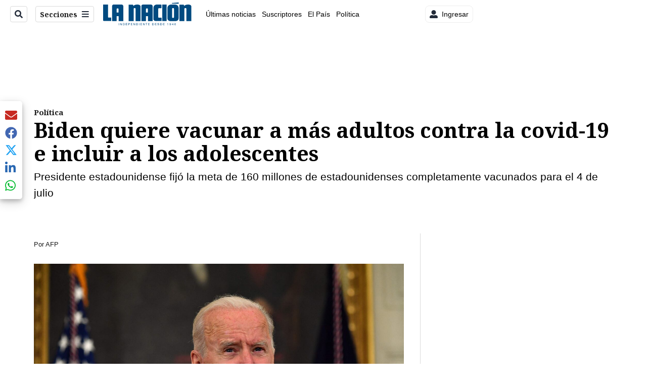

--- FILE ---
content_type: application/javascript; charset=utf-8
request_url: https://fundingchoicesmessages.google.com/f/AGSKWxUDS-vrcrNEuFoSMbI6QVATJCOGQE74AYaE40l4GZac19MdV22OSo3b8Bvi0qZT9bfHywMol7-kEdyo-JbLT51midPDTpXFwNaRX_4CkKVK3-82xhf9cpB8P8FptcScbt2Zm7vbk2ZjMfF4DTiCy3yIraGkD0H8v4Zqc__FawBpfoHDny2r_It7BolR/_-floorboard-ads//adtracking./ad_creatives./global/ads./ad_content.
body_size: -1292
content:
window['9a8f201a-41e1-4abe-aa19-f2867a1d6a53'] = true;

--- FILE ---
content_type: text/plain; charset=utf-8
request_url: https://clavis-gruponacion-prod.arc-perso.aws.arc.pub/clavis/training/site/la-nacion/documents/recommendations?limit=3
body_size: 17115
content:
{"type": "results", "version": "0.6.0", "content_elements": [{"canonical_url": "/viva/famosa-periodista-fallece-a-los-62-anos-gracias/M3CYKCDUEJAALD32XB43DPZO3U/story/", "created_date": "2026-01-18T23:03:48.322Z", "display_date": "2026-01-18T23:53:25.995Z", "headlines": {"basic": "Famosa periodista fallece a los 62 a\u00f1os: \u2018Gracias vida por todo lo que me has dado\u2019 ", "meta_title": "", "mobile": "", "native": "", "print": "", "table": "", "tablet": "", "web": ""}, "label": {}, "last_updated_date": "2026-01-18T23:53:26.119Z", "promo_items": {"basic": {"_id": "KOW4PL43JNBBZA4VYWWAZ5KCXU", "additional_properties": {"fullSizeResizeUrl": "/resizer/v2/KOW4PL43JNBBZA4VYWWAZ5KCXU.jpg?auth=5993a4900a2c27294f062a5a65b564bcdc42e571f2fc4a520336cf1f5086de9c", "galleries": [], "ingestionMethod": "manual", "iptc_job_identifier": "La Naci\u00f3n", "mime_type": "image/jpeg", "originalName": "FATIMA Copia de Copia de Redacci\u00f3n Fotos de Listado y Tarjetas para Redes (12).jpg", "originalUrl": "https://cloudfront-us-east-1.images.arcpublishing.com/gruponacion/KOW4PL43JNBBZA4VYWWAZ5KCXU.jpg", "proxyUrl": "/resizer/v2/KOW4PL43JNBBZA4VYWWAZ5KCXU.jpg?auth=5993a4900a2c27294f062a5a65b564bcdc42e571f2fc4a520336cf1f5086de9c", "published": true, "resizeUrl": "/resizer/v2/KOW4PL43JNBBZA4VYWWAZ5KCXU.jpg?auth=5993a4900a2c27294f062a5a65b564bcdc42e571f2fc4a520336cf1f5086de9c", "restricted": false, "thumbnailResizeUrl": "/resizer/v2/KOW4PL43JNBBZA4VYWWAZ5KCXU.jpg?auth=5993a4900a2c27294f062a5a65b564bcdc42e571f2fc4a520336cf1f5086de9c&width=300", "version": 0, "template_id": 1203, "alt_text": "Mar\u00eda Bel\u00e9n Loor D\u00e1valos", "link": ""}, "address": {}, "alt_text": "Mar\u00eda Bel\u00e9n Loor D\u00e1valos", "auth": {"1": "5993a4900a2c27294f062a5a65b564bcdc42e571f2fc4a520336cf1f5086de9c"}, "caption": "Mar\u00eda Bel\u00e9n Loor D\u00e1valos, destacada periodista ecuatoriana, falleci\u00f3 pocos meses despu\u00e9s de haberse retirado de su carrera profesional.", "created_date": "2026-01-18T23:07:02Z", "credits": {"affiliation": [{"name": "Tomada de redes sociales", "type": "author"}], "by": [{"byline": "Tomada de redes sociales ", "name": "Tomada de redes sociales ", "type": "author"}]}, "height": 628, "image_type": "photograph", "last_updated_date": "2026-01-18T23:07:02Z", "licensable": false, "owner": {"id": "gruponacion", "sponsored": false}, "source": {"additional_properties": {"editor": "photo center"}, "edit_url": "https://gruponacion.arcpublishing.com/photo/KOW4PL43JNBBZA4VYWWAZ5KCXU", "system": "photo center"}, "subtitle": "", "taxonomy": {"associated_tasks": []}, "type": "image", "url": "https://cloudfront-us-east-1.images.arcpublishing.com/gruponacion/KOW4PL43JNBBZA4VYWWAZ5KCXU.jpg", "version": "0.10.9", "width": 1200, "syndication": {}, "creditIPTC": "Tomada de redes sociales", "vanity_credits": {"by": [{"name": "LN con im\u00e1genes de redes sociales ", "type": "author"}]}}}, "publish_date": "2026-01-18T23:53:25.995Z", "taxonomy": {"primary_section": {"_id": "/viva"}}, "website": "la-nacion", "website_url": "/viva/famosa-periodista-fallece-a-los-62-anos-gracias/M3CYKCDUEJAALD32XB43DPZO3U/story/", "websites": {"la-nacion": {"website_section": {"_id": "/viva", "_website": "la-nacion", "type": "section", "version": "0.6.0", "name": "Viva", "description": "Viva", "path": "/viva", "parent_id": "/", "parent": {"default": "/"}, "additional_properties": {"original": {"_id": "/viva", "site": {"site_title": "Viva", "site_url": "/viva/", "site_about": null, "site_tagline": null, "site_description": "Viva", "site_keywords": "Noticias de entretenimiento, Costa Rica, famosos, cine, moda, m\u00fasica, series, pel\u00edculas, far\u00e1ndula", "native_app_rendering": null}, "social": {"twitter": null, "rss": null, "facebook": null, "archives": null}, "_admin": {"default_content": null, "tracking_node": null, "alias_ids": ["/la-nacion/viva"], "commercial_node": null}, "story_list": {"story_list_content": {}}, "in_the_news": {"in_the_news_usefeature": null, "in_the_news_usesectionbar": "false", "in_the_news_usebasepage": "/in-the-news-forsections/"}, "navigation": {"display_in_top_strip": null, "nav_display": null, "nav_title": null}, "advertisement": {"network_code": "175346488", "unit_code": "nacion/nacion_entretenimiento", "ad_unit_section": "/175346488/nacion/nacion_entretenimiento"}, "_website": "la-nacion", "name": "Viva", "order": {"LN-Hamburguesa": 1007, "HamburgerMenu": 1008, "LNVideos": 1006, "LN_BusquedaAvanzada": 1008, "hamburger-menu": 1011, "default": 1035, "composer": 1007, "horizontal-menu": 1011, "search-menu": 1007, "menuComposer": 1019}, "parent": {"default": "/", "LNVideos": "/", "LN-Hamburguesa": "/", "EF-Hamburguesa": null, "LN_BusquedaAvanzada": "/", "LN_BusquedaAvanzada2": null, "hamburger-menu": "/", "footer-menu": null, "HamburgerMenu": "/", "composer": "/", "horizontal-menu": "/", "search-menu": "/", "menuComposer": "/"}, "ancestors": {"default": ["/"], "LNVideos": [], "LN-Hamburguesa": [], "EF-Hamburguesa": [], "LN_BusquedaAvanzada": ["/"], "LN_BusquedaAvanzada2": [], "hamburger-menu": ["/"], "footer-menu": [], "HamburgerMenu": ["/"], "composer": ["/"], "horizontal-menu": ["/"], "search-menu": ["/"], "menuComposer": ["/"]}, "inactive": false, "node_type": "section"}}, "_website_section_id": "la-nacion./viva"}, "website_url": "/viva/famosa-periodista-fallece-a-los-62-anos-gracias/M3CYKCDUEJAALD32XB43DPZO3U/story/"}}, "_id": "M3CYKCDUEJAALD32XB43DPZO3U"}, {"canonical_url": "/economia/costa-rica-estaria-cerca-de-tener-nuevo-vuelo/GLDZWSWF7ZB6RCAJ5ZT5JCZRBM/story/", "created_date": "2026-01-16T19:32:02.013Z", "display_date": "2026-01-19T13:00:00Z", "headlines": {"basic": "Costa Rica estar\u00eda cerca de tener nuevo vuelo directo con un pa\u00eds de Europa", "meta_title": "", "mobile": "", "native": "", "print": "", "tablet": "", "web": ""}, "last_updated_date": "2026-01-19T16:45:12.477Z", "promo_items": {"basic": {"_id": "WHH3GUG5MBBUFCZVJXZBW4CT5Q", "additional_properties": {"fullSizeResizeUrl": "/resizer/v2/WHH3GUG5MBBUFCZVJXZBW4CT5Q.jpg?auth=06a63397e2c22073ac2bfd0e58a54d5cc0339e37aeb2836f1e4b80e1c91bd3f4", "galleries": [], "ingestionMethod": "manual", "keywords": ["aeropuerto-juan-santamaria", " terminal-aerea", " costa-rica", " pasajeros", "costa rica", "sistema antilavado", "egates", "puertas electr\u00f3nicas migratorias", "control migratorio"], "mime_type": "image/jpeg", "originalName": "decomiso-dinero-aeropuerto.jpg", "originalUrl": "https://cloudfront-us-east-1.images.arcpublishing.com/gruponacion/WHH3GUG5MBBUFCZVJXZBW4CT5Q.jpg", "proxyUrl": "/resizer/v2/WHH3GUG5MBBUFCZVJXZBW4CT5Q.jpg?auth=06a63397e2c22073ac2bfd0e58a54d5cc0339e37aeb2836f1e4b80e1c91bd3f4", "published": true, "resizeUrl": "/resizer/v2/WHH3GUG5MBBUFCZVJXZBW4CT5Q.jpg?auth=06a63397e2c22073ac2bfd0e58a54d5cc0339e37aeb2836f1e4b80e1c91bd3f4", "restricted": false, "thumbnailResizeUrl": "/resizer/v2/WHH3GUG5MBBUFCZVJXZBW4CT5Q.jpg?auth=06a63397e2c22073ac2bfd0e58a54d5cc0339e37aeb2836f1e4b80e1c91bd3f4&width=300", "version": 1, "template_id": 1215}, "address": {}, "alt_text": "Pasajeros nacionales con pasaporte biom\u00e9trico tendr\u00edan puertas electr\u00f3nicas migratorias a partir de julio en el Aeropuerto Internacional Juan Santamar\u00eda, principal terminal a\u00e9rea de Costa Rica. Fotograf\u00eda:", "auth": {"1": "06a63397e2c22073ac2bfd0e58a54d5cc0339e37aeb2836f1e4b80e1c91bd3f4"}, "caption": "Pasajeros nacionales con pasaporte biom\u00e9trico tendr\u00edan puertas electr\u00f3nicas migratorias a partir de julio en el Aeropuerto Internacional Juan Santamar\u00eda, principal terminal a\u00e9rea de Costa Rica. Fotograf\u00eda:", "created_date": "2024-12-03T00:19:44Z", "credits": {"affiliation": [{"name": "Rafael Pacheco/La Naci\u00f3n", "type": "author"}], "by": [{"byline": "Rafael Pacheco", "name": "Rafael Pacheco", "type": "author"}]}, "geo": {}, "height": 2000, "image_type": "photograph", "last_updated_date": "2025-01-10T14:23:25Z", "licensable": false, "owner": {"id": "gruponacion", "sponsored": false}, "slug": "aeropuerto-juan-santamaria-egates-puertaselectr\u00f3nicas migratorias", "source": {"additional_properties": {"editor": "photo center"}, "edit_url": "https://gruponacion.arcpublishing.com/photo/WHH3GUG5MBBUFCZVJXZBW4CT5Q", "system": "photo center"}, "subtitle": "eGates en el Aeropuerto Internacional Juan Santamar\u00eda", "taxonomy": {"associated_tasks": []}, "type": "image", "url": "https://cloudfront-us-east-1.images.arcpublishing.com/gruponacion/WHH3GUG5MBBUFCZVJXZBW4CT5Q.jpg", "version": "0.10.9", "width": 3000, "syndication": {}, "creditIPTC": "Rafael Pacheco/La Naci\u00f3n"}}, "publish_date": "2026-01-19T16:45:12.377Z", "taxonomy": {"primary_section": {"_id": "/economia"}}, "website": "la-nacion", "website_url": "/economia/costa-rica-estaria-cerca-de-tener-nuevo-vuelo/GLDZWSWF7ZB6RCAJ5ZT5JCZRBM/story/", "websites": {"la-nacion": {"website_section": {"_id": "/economia", "_website": "la-nacion", "type": "section", "version": "0.6.0", "name": "Econom\u00eda", "description": "Economia", "path": "/economia", "parent_id": "/", "parent": {"default": "/"}, "additional_properties": {"original": {"_id": "/economia", "_website": "la-nacion", "name": "Econom\u00eda", "inactive": false, "ancestors": {"default": ["/"], "LNVideos": [], "LN-Hamburguesa": [], "EF-Hamburguesa": [], "LN_BusquedaAvanzada": ["/"], "LN_BusquedaAvanzada2": [], "hamburger-menu": ["/"], "footer-menu": [], "HamburgerMenu": ["/"], "composer": ["/"], "horizontal-menu": ["/"], "search-menu": ["/"], "menuComposer": ["/"]}, "parent": {"default": "/", "LNVideos": "/", "LN-Hamburguesa": "/", "EF-Hamburguesa": null, "LN_BusquedaAvanzada": "/", "LN_BusquedaAvanzada2": null, "hamburger-menu": "/", "footer-menu": null, "HamburgerMenu": "/", "composer": "/", "horizontal-menu": "/", "search-menu": "/", "menuComposer": "/"}, "order": {"HamburgerMenu": 1006, "LN-Hamburguesa": 1006, "LNVideos": 1005, "LN_BusquedaAvanzada": 1014, "hamburger-menu": 1013, "default": 1013, "composer": 1005, "horizontal-menu": 1007, "search-menu": 1012, "menuComposer": 1021}, "_admin": {"alias_ids": ["/la-nacion/economia"], "commercial_node": null, "default_content": null, "tracking_node": null}, "advertisement": {"ad_unit_section": null, "network_code": "175346488", "unit_code": null}, "in_the_news": {"in_the_news_usebasepage": "/in-the-news-forsections/", "in_the_news_usefeature": null, "in_the_news_usesectionbar": "false"}, "navigation": {"display_in_top_strip": null, "nav_display": null, "nav_title": null}, "site": {"native_app_rendering": null, "site_about": null, "site_description": "Economia", "site_keywords": "Noticias de Costa Rica, econom\u00eda, empleo, indicadores econ\u00f3micos, finanzas, banca, tipo de cambio, tasa pol\u00edtica monetaria, pol\u00edtica econ\u00f3mica, Coopeservidores, Desifyn, Banco Popular, Banco Nacional, Banco de Costa Rica, BAC", "site_tagline": null, "site_title": "Economia", "site_url": "/economia"}, "social": {"archives": null, "facebook": null, "rss": null, "twitter": null}, "story_list": {"story_list_content": {}}, "node_type": "section"}}, "_website_section_id": "la-nacion./economia"}, "website_url": "/economia/costa-rica-estaria-cerca-de-tener-nuevo-vuelo/GLDZWSWF7ZB6RCAJ5ZT5JCZRBM/story/"}}, "_id": "GLDZWSWF7ZB6RCAJ5ZT5JCZRBM"}, {"canonical_url": "/politica/critica-politica-entran-ocho-candidatos/KIDM32EZCZFQBNBPGJVIGES3HU/story/", "created_date": "2026-01-19T14:43:50.909Z", "display_date": "2026-01-19T15:22:34.428Z", "headlines": {"basic": "Debate de \u00a1OPA! Cr\u00edtica pol\u00edtica: Entran ocho candidatos presidenciales a un bar y\u2026", "meta_title": "", "mobile": "", "native": "", "print": "", "tablet": "", "web": ""}, "label": {"volanta": {"display": true, "text": ""}}, "last_updated_date": "2026-01-19T18:21:05.528Z", "promo_items": {"basic": {"_id": "UWVGLWKNRZAVDPIS4LQSRKJ6HU", "additional_properties": {"fullSizeResizeUrl": "/resizer/v2/UWVGLWKNRZAVDPIS4LQSRKJ6HU.jpg?auth=5d5a5bdd9ae72b87d98a9dc502bb3ca1e54c17e475d68cb9149df356319c02a0", "galleries": [], "ingestionMethod": "manual", "keywords": ["candidatos", "debate", "eleciones 2026", "opa"], "mime_type": "image/jpeg", "originalName": "Debate099.jpg", "originalUrl": "https://cloudfront-us-east-1.images.arcpublishing.com/gruponacion/UWVGLWKNRZAVDPIS4LQSRKJ6HU.jpg", "proxyUrl": "/resizer/v2/UWVGLWKNRZAVDPIS4LQSRKJ6HU.jpg?auth=5d5a5bdd9ae72b87d98a9dc502bb3ca1e54c17e475d68cb9149df356319c02a0", "published": true, "resizeUrl": "/resizer/v2/UWVGLWKNRZAVDPIS4LQSRKJ6HU.jpg?auth=5d5a5bdd9ae72b87d98a9dc502bb3ca1e54c17e475d68cb9149df356319c02a0", "restricted": false, "takenOn": "2026-01-18T21:52:59Z", "thumbnailResizeUrl": "/resizer/v2/UWVGLWKNRZAVDPIS4LQSRKJ6HU.jpg?auth=5d5a5bdd9ae72b87d98a9dc502bb3ca1e54c17e475d68cb9149df356319c02a0&width=300", "version": 0, "template_id": 1215}, "address": {}, "alt_text": "Debate Se Busca Presidente", "auth": {"1": "5d5a5bdd9ae72b87d98a9dc502bb3ca1e54c17e475d68cb9149df356319c02a0"}, "caption": "18/01/2026. La California. Este domingo el Canal OPA realiza el debate Se Busca Presidente con la participaci\u00f3n de los candidatos Claudia Dobles, de la Coalici\u00f3n Agenda Ciudadana; Fabricio Alvarado, de Nueva Rep\u00fablica; Ariel Robles, del Frente Amplio; Alvaro Ramos, de Liberaci\u00f3n Nacional, Natalia D\u00edaz, de Unidos Podemos; Eli\u00e9cer Feinnzaig, del Partido Liberal Progresista; Juan Carlos Hidalgo, del Partido Unidad Social Cristiana, y Jos\u00e9 Aguilar, de Avanza. Fotos: Mayela L\u00f3pez", "created_date": "2026-01-19T04:02:17Z", "credits": {"affiliation": [{"name": "Mayela L\u00f3pez", "type": "author"}], "by": [{"byline": "Mayela Lopez", "name": "Mayela Lopez", "type": "author"}]}, "height": 2400, "image_type": "photograph", "last_updated_date": "2026-01-19T04:02:17Z", "licensable": false, "owner": {"id": "gruponacion", "sponsored": false}, "source": {"additional_properties": {"editor": "photo center"}, "edit_url": "https://gruponacion.arcpublishing.com/photo/UWVGLWKNRZAVDPIS4LQSRKJ6HU", "system": "photo center"}, "subtitle": "DEBATE OPA", "taxonomy": {}, "type": "image", "url": "https://cloudfront-us-east-1.images.arcpublishing.com/gruponacion/UWVGLWKNRZAVDPIS4LQSRKJ6HU.jpg", "version": "0.10.9", "width": 3600}}, "publish_date": "2026-01-19T18:21:05.393Z", "taxonomy": {"primary_section": {"_id": "/politica"}}, "website": "la-nacion", "website_url": "/politica/critica-politica-entran-ocho-candidatos/KIDM32EZCZFQBNBPGJVIGES3HU/story/", "websites": {"la-nacion": {"website_section": {"_id": "/politica", "_website": "la-nacion", "type": "section", "version": "0.6.0", "name": "Pol\u00edtica", "description": "Las \u00faltimas noticias sobre pol\u00edtica en Costa Rica. Encuentre informaci\u00f3n de los acontecimientos m\u00e1s relevantes del gobierno, partidos pol\u00edticos y reformas legislativas. Mant\u00e9ngase enterado sobre lo que sucede con los diputados de la Asamblea Legislativa, ministros, ministerios y m\u00e1s de la situaci\u00f3n pol\u00edtica nacional.", "path": "/politica", "parent_id": "/", "parent": {"default": "/"}, "additional_properties": {"original": {"_id": "/politica", "_website": "la-nacion", "name": "Pol\u00edtica", "inactive": false, "ancestors": {"default": [], "menuComposer": ["/"], "hamburger-menu": ["/"], "horizontal-menu": ["/"]}, "parent": {"default": "/", "menuComposer": "/", "hamburger-menu": "/", "horizontal-menu": "/"}, "_admin": {"alias_ids": ["/politica"], "commercial_node": null, "default_content": null, "tracking_node": null}, "advertisement": {"ad_unit_section": null, "network_code": "175346488", "unit_code": null}, "in_the_news": {"in_the_news_usebasepage": "/in-the-news-forsections/", "in_the_news_usefeature": null, "in_the_news_usesectionbar": "false"}, "navigation": {"display_in_top_strip": null, "nav_display": null, "nav_title": null}, "site": {"author_slug": null, "native_app_rendering": null, "site_about": null, "site_description": "Las \u00faltimas noticias sobre pol\u00edtica en Costa Rica. Encuentre informaci\u00f3n de los acontecimientos m\u00e1s relevantes del gobierno, partidos pol\u00edticos y reformas legislativas. Mant\u00e9ngase enterado sobre lo que sucede con los diputados de la Asamblea Legislativa, ministros, ministerios y m\u00e1s de la situaci\u00f3n pol\u00edtica nacional.", "site_keywords": "Constituci\u00f3n Pol\u00edtica de Costa Rica, partidos pol\u00edticos, Asamblea Legislativa, agenda pol\u00edtica, ministerios de Costa Rica, diputados, encuestas, presidente de la Rep\u00fablica, presidencia, Sala IV, elecciones, casos de corrupci\u00f3n pol\u00edtica, Tribunal Supremo de Elecciones.", "site_tagline": null, "site_title": "Noticias de pol\u00edtica en Costa Rica", "site_url": "/politica"}, "social": {"archives": null, "facebook": null, "rss": null, "twitter": null}, "story_list": {"story_list_content": {}}, "node_type": "section", "order": {"menuComposer": 1030, "hamburger-menu": 1006, "horizontal-menu": 1004}}}, "_website_section_id": "la-nacion./politica"}, "website_url": "/politica/critica-politica-entran-ocho-candidatos/KIDM32EZCZFQBNBPGJVIGES3HU/story/"}}, "_id": "KIDM32EZCZFQBNBPGJVIGES3HU"}]}